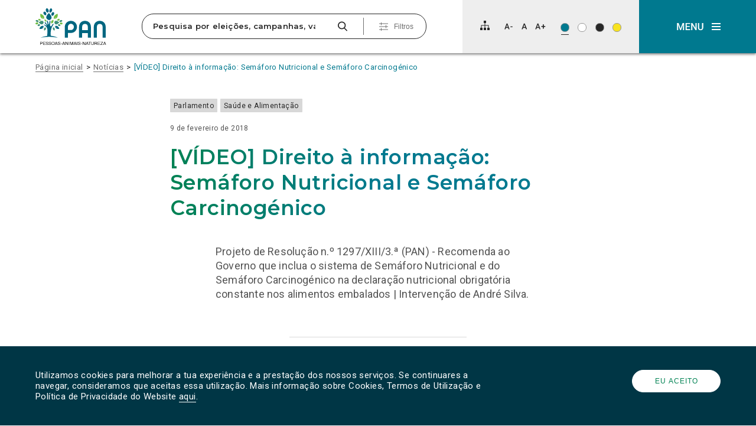

--- FILE ---
content_type: text/html; charset=utf-8
request_url: https://www.google.com/recaptcha/api2/anchor?ar=1&k=6Lc-jZIUAAAAAGLW1l-csKIQj6CNa_dtfo_5VwJL&co=aHR0cHM6Ly9wYW4uY29tLnB0OjQ0Mw..&hl=en&v=PoyoqOPhxBO7pBk68S4YbpHZ&size=invisible&anchor-ms=20000&execute-ms=30000&cb=a726zc7x4egr
body_size: 48683
content:
<!DOCTYPE HTML><html dir="ltr" lang="en"><head><meta http-equiv="Content-Type" content="text/html; charset=UTF-8">
<meta http-equiv="X-UA-Compatible" content="IE=edge">
<title>reCAPTCHA</title>
<style type="text/css">
/* cyrillic-ext */
@font-face {
  font-family: 'Roboto';
  font-style: normal;
  font-weight: 400;
  font-stretch: 100%;
  src: url(//fonts.gstatic.com/s/roboto/v48/KFO7CnqEu92Fr1ME7kSn66aGLdTylUAMa3GUBHMdazTgWw.woff2) format('woff2');
  unicode-range: U+0460-052F, U+1C80-1C8A, U+20B4, U+2DE0-2DFF, U+A640-A69F, U+FE2E-FE2F;
}
/* cyrillic */
@font-face {
  font-family: 'Roboto';
  font-style: normal;
  font-weight: 400;
  font-stretch: 100%;
  src: url(//fonts.gstatic.com/s/roboto/v48/KFO7CnqEu92Fr1ME7kSn66aGLdTylUAMa3iUBHMdazTgWw.woff2) format('woff2');
  unicode-range: U+0301, U+0400-045F, U+0490-0491, U+04B0-04B1, U+2116;
}
/* greek-ext */
@font-face {
  font-family: 'Roboto';
  font-style: normal;
  font-weight: 400;
  font-stretch: 100%;
  src: url(//fonts.gstatic.com/s/roboto/v48/KFO7CnqEu92Fr1ME7kSn66aGLdTylUAMa3CUBHMdazTgWw.woff2) format('woff2');
  unicode-range: U+1F00-1FFF;
}
/* greek */
@font-face {
  font-family: 'Roboto';
  font-style: normal;
  font-weight: 400;
  font-stretch: 100%;
  src: url(//fonts.gstatic.com/s/roboto/v48/KFO7CnqEu92Fr1ME7kSn66aGLdTylUAMa3-UBHMdazTgWw.woff2) format('woff2');
  unicode-range: U+0370-0377, U+037A-037F, U+0384-038A, U+038C, U+038E-03A1, U+03A3-03FF;
}
/* math */
@font-face {
  font-family: 'Roboto';
  font-style: normal;
  font-weight: 400;
  font-stretch: 100%;
  src: url(//fonts.gstatic.com/s/roboto/v48/KFO7CnqEu92Fr1ME7kSn66aGLdTylUAMawCUBHMdazTgWw.woff2) format('woff2');
  unicode-range: U+0302-0303, U+0305, U+0307-0308, U+0310, U+0312, U+0315, U+031A, U+0326-0327, U+032C, U+032F-0330, U+0332-0333, U+0338, U+033A, U+0346, U+034D, U+0391-03A1, U+03A3-03A9, U+03B1-03C9, U+03D1, U+03D5-03D6, U+03F0-03F1, U+03F4-03F5, U+2016-2017, U+2034-2038, U+203C, U+2040, U+2043, U+2047, U+2050, U+2057, U+205F, U+2070-2071, U+2074-208E, U+2090-209C, U+20D0-20DC, U+20E1, U+20E5-20EF, U+2100-2112, U+2114-2115, U+2117-2121, U+2123-214F, U+2190, U+2192, U+2194-21AE, U+21B0-21E5, U+21F1-21F2, U+21F4-2211, U+2213-2214, U+2216-22FF, U+2308-230B, U+2310, U+2319, U+231C-2321, U+2336-237A, U+237C, U+2395, U+239B-23B7, U+23D0, U+23DC-23E1, U+2474-2475, U+25AF, U+25B3, U+25B7, U+25BD, U+25C1, U+25CA, U+25CC, U+25FB, U+266D-266F, U+27C0-27FF, U+2900-2AFF, U+2B0E-2B11, U+2B30-2B4C, U+2BFE, U+3030, U+FF5B, U+FF5D, U+1D400-1D7FF, U+1EE00-1EEFF;
}
/* symbols */
@font-face {
  font-family: 'Roboto';
  font-style: normal;
  font-weight: 400;
  font-stretch: 100%;
  src: url(//fonts.gstatic.com/s/roboto/v48/KFO7CnqEu92Fr1ME7kSn66aGLdTylUAMaxKUBHMdazTgWw.woff2) format('woff2');
  unicode-range: U+0001-000C, U+000E-001F, U+007F-009F, U+20DD-20E0, U+20E2-20E4, U+2150-218F, U+2190, U+2192, U+2194-2199, U+21AF, U+21E6-21F0, U+21F3, U+2218-2219, U+2299, U+22C4-22C6, U+2300-243F, U+2440-244A, U+2460-24FF, U+25A0-27BF, U+2800-28FF, U+2921-2922, U+2981, U+29BF, U+29EB, U+2B00-2BFF, U+4DC0-4DFF, U+FFF9-FFFB, U+10140-1018E, U+10190-1019C, U+101A0, U+101D0-101FD, U+102E0-102FB, U+10E60-10E7E, U+1D2C0-1D2D3, U+1D2E0-1D37F, U+1F000-1F0FF, U+1F100-1F1AD, U+1F1E6-1F1FF, U+1F30D-1F30F, U+1F315, U+1F31C, U+1F31E, U+1F320-1F32C, U+1F336, U+1F378, U+1F37D, U+1F382, U+1F393-1F39F, U+1F3A7-1F3A8, U+1F3AC-1F3AF, U+1F3C2, U+1F3C4-1F3C6, U+1F3CA-1F3CE, U+1F3D4-1F3E0, U+1F3ED, U+1F3F1-1F3F3, U+1F3F5-1F3F7, U+1F408, U+1F415, U+1F41F, U+1F426, U+1F43F, U+1F441-1F442, U+1F444, U+1F446-1F449, U+1F44C-1F44E, U+1F453, U+1F46A, U+1F47D, U+1F4A3, U+1F4B0, U+1F4B3, U+1F4B9, U+1F4BB, U+1F4BF, U+1F4C8-1F4CB, U+1F4D6, U+1F4DA, U+1F4DF, U+1F4E3-1F4E6, U+1F4EA-1F4ED, U+1F4F7, U+1F4F9-1F4FB, U+1F4FD-1F4FE, U+1F503, U+1F507-1F50B, U+1F50D, U+1F512-1F513, U+1F53E-1F54A, U+1F54F-1F5FA, U+1F610, U+1F650-1F67F, U+1F687, U+1F68D, U+1F691, U+1F694, U+1F698, U+1F6AD, U+1F6B2, U+1F6B9-1F6BA, U+1F6BC, U+1F6C6-1F6CF, U+1F6D3-1F6D7, U+1F6E0-1F6EA, U+1F6F0-1F6F3, U+1F6F7-1F6FC, U+1F700-1F7FF, U+1F800-1F80B, U+1F810-1F847, U+1F850-1F859, U+1F860-1F887, U+1F890-1F8AD, U+1F8B0-1F8BB, U+1F8C0-1F8C1, U+1F900-1F90B, U+1F93B, U+1F946, U+1F984, U+1F996, U+1F9E9, U+1FA00-1FA6F, U+1FA70-1FA7C, U+1FA80-1FA89, U+1FA8F-1FAC6, U+1FACE-1FADC, U+1FADF-1FAE9, U+1FAF0-1FAF8, U+1FB00-1FBFF;
}
/* vietnamese */
@font-face {
  font-family: 'Roboto';
  font-style: normal;
  font-weight: 400;
  font-stretch: 100%;
  src: url(//fonts.gstatic.com/s/roboto/v48/KFO7CnqEu92Fr1ME7kSn66aGLdTylUAMa3OUBHMdazTgWw.woff2) format('woff2');
  unicode-range: U+0102-0103, U+0110-0111, U+0128-0129, U+0168-0169, U+01A0-01A1, U+01AF-01B0, U+0300-0301, U+0303-0304, U+0308-0309, U+0323, U+0329, U+1EA0-1EF9, U+20AB;
}
/* latin-ext */
@font-face {
  font-family: 'Roboto';
  font-style: normal;
  font-weight: 400;
  font-stretch: 100%;
  src: url(//fonts.gstatic.com/s/roboto/v48/KFO7CnqEu92Fr1ME7kSn66aGLdTylUAMa3KUBHMdazTgWw.woff2) format('woff2');
  unicode-range: U+0100-02BA, U+02BD-02C5, U+02C7-02CC, U+02CE-02D7, U+02DD-02FF, U+0304, U+0308, U+0329, U+1D00-1DBF, U+1E00-1E9F, U+1EF2-1EFF, U+2020, U+20A0-20AB, U+20AD-20C0, U+2113, U+2C60-2C7F, U+A720-A7FF;
}
/* latin */
@font-face {
  font-family: 'Roboto';
  font-style: normal;
  font-weight: 400;
  font-stretch: 100%;
  src: url(//fonts.gstatic.com/s/roboto/v48/KFO7CnqEu92Fr1ME7kSn66aGLdTylUAMa3yUBHMdazQ.woff2) format('woff2');
  unicode-range: U+0000-00FF, U+0131, U+0152-0153, U+02BB-02BC, U+02C6, U+02DA, U+02DC, U+0304, U+0308, U+0329, U+2000-206F, U+20AC, U+2122, U+2191, U+2193, U+2212, U+2215, U+FEFF, U+FFFD;
}
/* cyrillic-ext */
@font-face {
  font-family: 'Roboto';
  font-style: normal;
  font-weight: 500;
  font-stretch: 100%;
  src: url(//fonts.gstatic.com/s/roboto/v48/KFO7CnqEu92Fr1ME7kSn66aGLdTylUAMa3GUBHMdazTgWw.woff2) format('woff2');
  unicode-range: U+0460-052F, U+1C80-1C8A, U+20B4, U+2DE0-2DFF, U+A640-A69F, U+FE2E-FE2F;
}
/* cyrillic */
@font-face {
  font-family: 'Roboto';
  font-style: normal;
  font-weight: 500;
  font-stretch: 100%;
  src: url(//fonts.gstatic.com/s/roboto/v48/KFO7CnqEu92Fr1ME7kSn66aGLdTylUAMa3iUBHMdazTgWw.woff2) format('woff2');
  unicode-range: U+0301, U+0400-045F, U+0490-0491, U+04B0-04B1, U+2116;
}
/* greek-ext */
@font-face {
  font-family: 'Roboto';
  font-style: normal;
  font-weight: 500;
  font-stretch: 100%;
  src: url(//fonts.gstatic.com/s/roboto/v48/KFO7CnqEu92Fr1ME7kSn66aGLdTylUAMa3CUBHMdazTgWw.woff2) format('woff2');
  unicode-range: U+1F00-1FFF;
}
/* greek */
@font-face {
  font-family: 'Roboto';
  font-style: normal;
  font-weight: 500;
  font-stretch: 100%;
  src: url(//fonts.gstatic.com/s/roboto/v48/KFO7CnqEu92Fr1ME7kSn66aGLdTylUAMa3-UBHMdazTgWw.woff2) format('woff2');
  unicode-range: U+0370-0377, U+037A-037F, U+0384-038A, U+038C, U+038E-03A1, U+03A3-03FF;
}
/* math */
@font-face {
  font-family: 'Roboto';
  font-style: normal;
  font-weight: 500;
  font-stretch: 100%;
  src: url(//fonts.gstatic.com/s/roboto/v48/KFO7CnqEu92Fr1ME7kSn66aGLdTylUAMawCUBHMdazTgWw.woff2) format('woff2');
  unicode-range: U+0302-0303, U+0305, U+0307-0308, U+0310, U+0312, U+0315, U+031A, U+0326-0327, U+032C, U+032F-0330, U+0332-0333, U+0338, U+033A, U+0346, U+034D, U+0391-03A1, U+03A3-03A9, U+03B1-03C9, U+03D1, U+03D5-03D6, U+03F0-03F1, U+03F4-03F5, U+2016-2017, U+2034-2038, U+203C, U+2040, U+2043, U+2047, U+2050, U+2057, U+205F, U+2070-2071, U+2074-208E, U+2090-209C, U+20D0-20DC, U+20E1, U+20E5-20EF, U+2100-2112, U+2114-2115, U+2117-2121, U+2123-214F, U+2190, U+2192, U+2194-21AE, U+21B0-21E5, U+21F1-21F2, U+21F4-2211, U+2213-2214, U+2216-22FF, U+2308-230B, U+2310, U+2319, U+231C-2321, U+2336-237A, U+237C, U+2395, U+239B-23B7, U+23D0, U+23DC-23E1, U+2474-2475, U+25AF, U+25B3, U+25B7, U+25BD, U+25C1, U+25CA, U+25CC, U+25FB, U+266D-266F, U+27C0-27FF, U+2900-2AFF, U+2B0E-2B11, U+2B30-2B4C, U+2BFE, U+3030, U+FF5B, U+FF5D, U+1D400-1D7FF, U+1EE00-1EEFF;
}
/* symbols */
@font-face {
  font-family: 'Roboto';
  font-style: normal;
  font-weight: 500;
  font-stretch: 100%;
  src: url(//fonts.gstatic.com/s/roboto/v48/KFO7CnqEu92Fr1ME7kSn66aGLdTylUAMaxKUBHMdazTgWw.woff2) format('woff2');
  unicode-range: U+0001-000C, U+000E-001F, U+007F-009F, U+20DD-20E0, U+20E2-20E4, U+2150-218F, U+2190, U+2192, U+2194-2199, U+21AF, U+21E6-21F0, U+21F3, U+2218-2219, U+2299, U+22C4-22C6, U+2300-243F, U+2440-244A, U+2460-24FF, U+25A0-27BF, U+2800-28FF, U+2921-2922, U+2981, U+29BF, U+29EB, U+2B00-2BFF, U+4DC0-4DFF, U+FFF9-FFFB, U+10140-1018E, U+10190-1019C, U+101A0, U+101D0-101FD, U+102E0-102FB, U+10E60-10E7E, U+1D2C0-1D2D3, U+1D2E0-1D37F, U+1F000-1F0FF, U+1F100-1F1AD, U+1F1E6-1F1FF, U+1F30D-1F30F, U+1F315, U+1F31C, U+1F31E, U+1F320-1F32C, U+1F336, U+1F378, U+1F37D, U+1F382, U+1F393-1F39F, U+1F3A7-1F3A8, U+1F3AC-1F3AF, U+1F3C2, U+1F3C4-1F3C6, U+1F3CA-1F3CE, U+1F3D4-1F3E0, U+1F3ED, U+1F3F1-1F3F3, U+1F3F5-1F3F7, U+1F408, U+1F415, U+1F41F, U+1F426, U+1F43F, U+1F441-1F442, U+1F444, U+1F446-1F449, U+1F44C-1F44E, U+1F453, U+1F46A, U+1F47D, U+1F4A3, U+1F4B0, U+1F4B3, U+1F4B9, U+1F4BB, U+1F4BF, U+1F4C8-1F4CB, U+1F4D6, U+1F4DA, U+1F4DF, U+1F4E3-1F4E6, U+1F4EA-1F4ED, U+1F4F7, U+1F4F9-1F4FB, U+1F4FD-1F4FE, U+1F503, U+1F507-1F50B, U+1F50D, U+1F512-1F513, U+1F53E-1F54A, U+1F54F-1F5FA, U+1F610, U+1F650-1F67F, U+1F687, U+1F68D, U+1F691, U+1F694, U+1F698, U+1F6AD, U+1F6B2, U+1F6B9-1F6BA, U+1F6BC, U+1F6C6-1F6CF, U+1F6D3-1F6D7, U+1F6E0-1F6EA, U+1F6F0-1F6F3, U+1F6F7-1F6FC, U+1F700-1F7FF, U+1F800-1F80B, U+1F810-1F847, U+1F850-1F859, U+1F860-1F887, U+1F890-1F8AD, U+1F8B0-1F8BB, U+1F8C0-1F8C1, U+1F900-1F90B, U+1F93B, U+1F946, U+1F984, U+1F996, U+1F9E9, U+1FA00-1FA6F, U+1FA70-1FA7C, U+1FA80-1FA89, U+1FA8F-1FAC6, U+1FACE-1FADC, U+1FADF-1FAE9, U+1FAF0-1FAF8, U+1FB00-1FBFF;
}
/* vietnamese */
@font-face {
  font-family: 'Roboto';
  font-style: normal;
  font-weight: 500;
  font-stretch: 100%;
  src: url(//fonts.gstatic.com/s/roboto/v48/KFO7CnqEu92Fr1ME7kSn66aGLdTylUAMa3OUBHMdazTgWw.woff2) format('woff2');
  unicode-range: U+0102-0103, U+0110-0111, U+0128-0129, U+0168-0169, U+01A0-01A1, U+01AF-01B0, U+0300-0301, U+0303-0304, U+0308-0309, U+0323, U+0329, U+1EA0-1EF9, U+20AB;
}
/* latin-ext */
@font-face {
  font-family: 'Roboto';
  font-style: normal;
  font-weight: 500;
  font-stretch: 100%;
  src: url(//fonts.gstatic.com/s/roboto/v48/KFO7CnqEu92Fr1ME7kSn66aGLdTylUAMa3KUBHMdazTgWw.woff2) format('woff2');
  unicode-range: U+0100-02BA, U+02BD-02C5, U+02C7-02CC, U+02CE-02D7, U+02DD-02FF, U+0304, U+0308, U+0329, U+1D00-1DBF, U+1E00-1E9F, U+1EF2-1EFF, U+2020, U+20A0-20AB, U+20AD-20C0, U+2113, U+2C60-2C7F, U+A720-A7FF;
}
/* latin */
@font-face {
  font-family: 'Roboto';
  font-style: normal;
  font-weight: 500;
  font-stretch: 100%;
  src: url(//fonts.gstatic.com/s/roboto/v48/KFO7CnqEu92Fr1ME7kSn66aGLdTylUAMa3yUBHMdazQ.woff2) format('woff2');
  unicode-range: U+0000-00FF, U+0131, U+0152-0153, U+02BB-02BC, U+02C6, U+02DA, U+02DC, U+0304, U+0308, U+0329, U+2000-206F, U+20AC, U+2122, U+2191, U+2193, U+2212, U+2215, U+FEFF, U+FFFD;
}
/* cyrillic-ext */
@font-face {
  font-family: 'Roboto';
  font-style: normal;
  font-weight: 900;
  font-stretch: 100%;
  src: url(//fonts.gstatic.com/s/roboto/v48/KFO7CnqEu92Fr1ME7kSn66aGLdTylUAMa3GUBHMdazTgWw.woff2) format('woff2');
  unicode-range: U+0460-052F, U+1C80-1C8A, U+20B4, U+2DE0-2DFF, U+A640-A69F, U+FE2E-FE2F;
}
/* cyrillic */
@font-face {
  font-family: 'Roboto';
  font-style: normal;
  font-weight: 900;
  font-stretch: 100%;
  src: url(//fonts.gstatic.com/s/roboto/v48/KFO7CnqEu92Fr1ME7kSn66aGLdTylUAMa3iUBHMdazTgWw.woff2) format('woff2');
  unicode-range: U+0301, U+0400-045F, U+0490-0491, U+04B0-04B1, U+2116;
}
/* greek-ext */
@font-face {
  font-family: 'Roboto';
  font-style: normal;
  font-weight: 900;
  font-stretch: 100%;
  src: url(//fonts.gstatic.com/s/roboto/v48/KFO7CnqEu92Fr1ME7kSn66aGLdTylUAMa3CUBHMdazTgWw.woff2) format('woff2');
  unicode-range: U+1F00-1FFF;
}
/* greek */
@font-face {
  font-family: 'Roboto';
  font-style: normal;
  font-weight: 900;
  font-stretch: 100%;
  src: url(//fonts.gstatic.com/s/roboto/v48/KFO7CnqEu92Fr1ME7kSn66aGLdTylUAMa3-UBHMdazTgWw.woff2) format('woff2');
  unicode-range: U+0370-0377, U+037A-037F, U+0384-038A, U+038C, U+038E-03A1, U+03A3-03FF;
}
/* math */
@font-face {
  font-family: 'Roboto';
  font-style: normal;
  font-weight: 900;
  font-stretch: 100%;
  src: url(//fonts.gstatic.com/s/roboto/v48/KFO7CnqEu92Fr1ME7kSn66aGLdTylUAMawCUBHMdazTgWw.woff2) format('woff2');
  unicode-range: U+0302-0303, U+0305, U+0307-0308, U+0310, U+0312, U+0315, U+031A, U+0326-0327, U+032C, U+032F-0330, U+0332-0333, U+0338, U+033A, U+0346, U+034D, U+0391-03A1, U+03A3-03A9, U+03B1-03C9, U+03D1, U+03D5-03D6, U+03F0-03F1, U+03F4-03F5, U+2016-2017, U+2034-2038, U+203C, U+2040, U+2043, U+2047, U+2050, U+2057, U+205F, U+2070-2071, U+2074-208E, U+2090-209C, U+20D0-20DC, U+20E1, U+20E5-20EF, U+2100-2112, U+2114-2115, U+2117-2121, U+2123-214F, U+2190, U+2192, U+2194-21AE, U+21B0-21E5, U+21F1-21F2, U+21F4-2211, U+2213-2214, U+2216-22FF, U+2308-230B, U+2310, U+2319, U+231C-2321, U+2336-237A, U+237C, U+2395, U+239B-23B7, U+23D0, U+23DC-23E1, U+2474-2475, U+25AF, U+25B3, U+25B7, U+25BD, U+25C1, U+25CA, U+25CC, U+25FB, U+266D-266F, U+27C0-27FF, U+2900-2AFF, U+2B0E-2B11, U+2B30-2B4C, U+2BFE, U+3030, U+FF5B, U+FF5D, U+1D400-1D7FF, U+1EE00-1EEFF;
}
/* symbols */
@font-face {
  font-family: 'Roboto';
  font-style: normal;
  font-weight: 900;
  font-stretch: 100%;
  src: url(//fonts.gstatic.com/s/roboto/v48/KFO7CnqEu92Fr1ME7kSn66aGLdTylUAMaxKUBHMdazTgWw.woff2) format('woff2');
  unicode-range: U+0001-000C, U+000E-001F, U+007F-009F, U+20DD-20E0, U+20E2-20E4, U+2150-218F, U+2190, U+2192, U+2194-2199, U+21AF, U+21E6-21F0, U+21F3, U+2218-2219, U+2299, U+22C4-22C6, U+2300-243F, U+2440-244A, U+2460-24FF, U+25A0-27BF, U+2800-28FF, U+2921-2922, U+2981, U+29BF, U+29EB, U+2B00-2BFF, U+4DC0-4DFF, U+FFF9-FFFB, U+10140-1018E, U+10190-1019C, U+101A0, U+101D0-101FD, U+102E0-102FB, U+10E60-10E7E, U+1D2C0-1D2D3, U+1D2E0-1D37F, U+1F000-1F0FF, U+1F100-1F1AD, U+1F1E6-1F1FF, U+1F30D-1F30F, U+1F315, U+1F31C, U+1F31E, U+1F320-1F32C, U+1F336, U+1F378, U+1F37D, U+1F382, U+1F393-1F39F, U+1F3A7-1F3A8, U+1F3AC-1F3AF, U+1F3C2, U+1F3C4-1F3C6, U+1F3CA-1F3CE, U+1F3D4-1F3E0, U+1F3ED, U+1F3F1-1F3F3, U+1F3F5-1F3F7, U+1F408, U+1F415, U+1F41F, U+1F426, U+1F43F, U+1F441-1F442, U+1F444, U+1F446-1F449, U+1F44C-1F44E, U+1F453, U+1F46A, U+1F47D, U+1F4A3, U+1F4B0, U+1F4B3, U+1F4B9, U+1F4BB, U+1F4BF, U+1F4C8-1F4CB, U+1F4D6, U+1F4DA, U+1F4DF, U+1F4E3-1F4E6, U+1F4EA-1F4ED, U+1F4F7, U+1F4F9-1F4FB, U+1F4FD-1F4FE, U+1F503, U+1F507-1F50B, U+1F50D, U+1F512-1F513, U+1F53E-1F54A, U+1F54F-1F5FA, U+1F610, U+1F650-1F67F, U+1F687, U+1F68D, U+1F691, U+1F694, U+1F698, U+1F6AD, U+1F6B2, U+1F6B9-1F6BA, U+1F6BC, U+1F6C6-1F6CF, U+1F6D3-1F6D7, U+1F6E0-1F6EA, U+1F6F0-1F6F3, U+1F6F7-1F6FC, U+1F700-1F7FF, U+1F800-1F80B, U+1F810-1F847, U+1F850-1F859, U+1F860-1F887, U+1F890-1F8AD, U+1F8B0-1F8BB, U+1F8C0-1F8C1, U+1F900-1F90B, U+1F93B, U+1F946, U+1F984, U+1F996, U+1F9E9, U+1FA00-1FA6F, U+1FA70-1FA7C, U+1FA80-1FA89, U+1FA8F-1FAC6, U+1FACE-1FADC, U+1FADF-1FAE9, U+1FAF0-1FAF8, U+1FB00-1FBFF;
}
/* vietnamese */
@font-face {
  font-family: 'Roboto';
  font-style: normal;
  font-weight: 900;
  font-stretch: 100%;
  src: url(//fonts.gstatic.com/s/roboto/v48/KFO7CnqEu92Fr1ME7kSn66aGLdTylUAMa3OUBHMdazTgWw.woff2) format('woff2');
  unicode-range: U+0102-0103, U+0110-0111, U+0128-0129, U+0168-0169, U+01A0-01A1, U+01AF-01B0, U+0300-0301, U+0303-0304, U+0308-0309, U+0323, U+0329, U+1EA0-1EF9, U+20AB;
}
/* latin-ext */
@font-face {
  font-family: 'Roboto';
  font-style: normal;
  font-weight: 900;
  font-stretch: 100%;
  src: url(//fonts.gstatic.com/s/roboto/v48/KFO7CnqEu92Fr1ME7kSn66aGLdTylUAMa3KUBHMdazTgWw.woff2) format('woff2');
  unicode-range: U+0100-02BA, U+02BD-02C5, U+02C7-02CC, U+02CE-02D7, U+02DD-02FF, U+0304, U+0308, U+0329, U+1D00-1DBF, U+1E00-1E9F, U+1EF2-1EFF, U+2020, U+20A0-20AB, U+20AD-20C0, U+2113, U+2C60-2C7F, U+A720-A7FF;
}
/* latin */
@font-face {
  font-family: 'Roboto';
  font-style: normal;
  font-weight: 900;
  font-stretch: 100%;
  src: url(//fonts.gstatic.com/s/roboto/v48/KFO7CnqEu92Fr1ME7kSn66aGLdTylUAMa3yUBHMdazQ.woff2) format('woff2');
  unicode-range: U+0000-00FF, U+0131, U+0152-0153, U+02BB-02BC, U+02C6, U+02DA, U+02DC, U+0304, U+0308, U+0329, U+2000-206F, U+20AC, U+2122, U+2191, U+2193, U+2212, U+2215, U+FEFF, U+FFFD;
}

</style>
<link rel="stylesheet" type="text/css" href="https://www.gstatic.com/recaptcha/releases/PoyoqOPhxBO7pBk68S4YbpHZ/styles__ltr.css">
<script nonce="casTwSms_6NlH7CgUtZbbw" type="text/javascript">window['__recaptcha_api'] = 'https://www.google.com/recaptcha/api2/';</script>
<script type="text/javascript" src="https://www.gstatic.com/recaptcha/releases/PoyoqOPhxBO7pBk68S4YbpHZ/recaptcha__en.js" nonce="casTwSms_6NlH7CgUtZbbw">
      
    </script></head>
<body><div id="rc-anchor-alert" class="rc-anchor-alert"></div>
<input type="hidden" id="recaptcha-token" value="[base64]">
<script type="text/javascript" nonce="casTwSms_6NlH7CgUtZbbw">
      recaptcha.anchor.Main.init("[\x22ainput\x22,[\x22bgdata\x22,\x22\x22,\[base64]/[base64]/[base64]/[base64]/[base64]/UltsKytdPUU6KEU8MjA0OD9SW2wrK109RT4+NnwxOTI6KChFJjY0NTEyKT09NTUyOTYmJk0rMTxjLmxlbmd0aCYmKGMuY2hhckNvZGVBdChNKzEpJjY0NTEyKT09NTYzMjA/[base64]/[base64]/[base64]/[base64]/[base64]/[base64]/[base64]\x22,\[base64]\x22,\x22MF3CsW7ChMORwpPCtlIzTzZww77DlHDCohZXPXdSw4TDviZbSTBdBsKdYsOvFhvDnsKOVsO7w6ECdnRswrzCj8OFL8K2BDoHPsOPw7LCnTbCrUo1wrDDscOIwonCnMO1w5jCvMKdwok+w5HCqMKbPcKswq/CrRdwwpY1TXrChMKUw63Dm8KJOMOebVjDq8OkXyHDglrDqsKWw5orAcKtw6/[base64]/DENUwo7DoSQ2FsK3w4LClkIOO1vCsCxIwr1+NcKfGjzDu8OcE8KxUStkYT0iIsOkKy3CjcO4w4wxD3AJwp7CukB+wqjDtMOZcSsKYTp6w5NiwqTCh8Odw4fCszbDq8OMA8OMwovCmxLDg27Dog55cMO7bAbDmcK+ZcO/wpZbwrbCvyfCm8KZwrd4w7RpworCn2xKS8KiElQkwqpew5EewrnCuDIqc8KTw5p3wq3Dl8OHw5vCiSMuD2vDicK0wqs8w6HCugV5VsONOMKdw5V6w4oYby/[base64]/[base64]/CoMK+TynDisKMJQEaHMK4aMOvwr3DtRXDgMKuw6nDnMOgwovDo0FBNBkTwrUldBHDg8KCw4YLw7M6w5wjwp/Ds8KrGiE9w65Vw5zCtWjDvcOdLsOnKcO6wr7Di8KnV0A1woUrWn4aKMKXw5XCgSLDicKawpcaScKlNQ0nw5jDn17Duj/Cil7Ck8OxwpRvS8OqwpnCtMKuQ8KDwqdZw6bCjn7DpsOoesKcwoskwr9ES0kjwpzCl8OWcl5fwrZHw4vCuXR6w446GAUaw64uw7zCl8KFEmoIaDHDn8OGwrtCcsKJw5PDlsOcIsKRQsOSBMKSNBzClsK1wo/[base64]/DjsKEw4oHwr4Ew6jDpRNQwpLDmHhWw4fCm8OqOMOOwod2bsKIwoFow4gvw7XDu8OUw7JGfcOIw6TCmMKHw7JSw6LDu8K6w6DDp13CugUhLRHDvkBtdRRHEcOcScO/[base64]/DvcOjOSzCksKHwpLCusOuLjbCs1vDuSx9wrE/[base64]/DrCZiN1vCpnQRwrTCozRtVcO1FsKqTHDDiV3CqzsMRsObEsOnwo/[base64]/[base64]/[base64]/[base64]/CtTLDnMOLX8ObC8Oxw4ozw7LCqV7Ck8ORwrXDhMOqSWlxwr0VwrnDq8O8w5UiA2QNR8KOfiLCuMOWRA/DnsKJSMKGV2nDhy02H8Klw4rCoHPCoMO2R3Y8woIMwo0CwppdBX0/wrB1w4jDrFBfCsOtfcKIwqNrc0kfK1LChzsJwrbDvW7DvsKDNF7DpMOXcMO6w7TDsMK8M8KJTcKQETvCv8K2ECNKw44lccKJJ8OpwqXDliINb1LDkxkYw49uwrEiQQkrNcK1VcKnw5Uqw4wtwoZaSsKEwoxywoAxRMK4VsKFw495wo/DpsOII1dqFy7DgcOzworDhMKyw6rDpcKRwqN5KnTDvcOGR8OMw6nChDxIcsKQw7hAOznDrMO9wqHDthLDvsKpEDjDkwnCmUtoXcKXXALDqcORwqsHwr/DvV06FzMRFcO3wpUDVsK2w5NDfXXCgcKHfmPDoMOCw4J3w5TDhMKqw7FyXiY3wrbCijRFw7h7WSYgw4nDu8KPw4rDlsKswqITwo/CmykEwr/Cn8KPJ8OOw5V/Z8OpKzPCh0bCkcKcw6DChnhjacObw4YSDl43fn/CssOkSSnDtcK+wp9Yw68ka2vDoDwAwpnDkcK5w7XCl8KJw7ZGVlk4KgcLSAHCpMOcAEJGw77CtS/CrV0ywqkqwp8lw5TDuMKrwq90w4bDhsKkw7PCvQzCmGDDmWlCw7NCAGPCocOWwpLCrMKGw7XDm8O+csK6K8Odw4XCtxjClMKTwq5FwqTChiZcw5zDvcK6HjsCw73CqyzDrSHCqMOzwrjCkXsWwqRjw6HCqsO/[base64]/DtsOew4bCpRd0QcOXwozCi8OHVzDDpMOMw6ZXU8O5w5oKMcKuwo00I8OuVBPCosOuI8OGcWbCu2Riwr0gcGXCl8KiwqDDksKywr7Dt8OyJGYpwpnClcKVwqMqRljDp8OuJG/DiMObV2TDnMOAw5YkfcOGK8Kkwqgib13Do8Kfw4/CoQHCucKSwonCpF3DksK6woU2F3dsAVwKwoLDqMOlS23DpgExf8OAw5RIw5k+w7cCB0TCv8O1NULDtsKtCMOyw47DlR17w4fCjGFnwrZDwrrDrSTDpMOEwqhwN8KIw5zDuMKMw5TDq8K0w4BMYADDgBwLKcOawrbDpMKEw4PDksOZwqvCr8OCcMOdTk/Dr8OKwqIRVl42AsOeNkDCmMKHwq7ChsONa8KFwpnDpUPDo8KCwqXDv2NYw4zDm8O5HsOVa8OTZEQoJcO3bT8tJyfCvFhow65HKTp+EsO0w7jDgHLDh2vDl8OkI8OSTcOEwoLCkMOpwpzCpS8yw5JVw5YrUVsJwpXDo8K/PVJuX8O5wqUEWcKXwpHDsjXDmMKABMORbMKXeMKuf8OHw7JIwoxTw6A3w44swqoPfzrCnhDChVoYw4sJw4pbOR/Ct8O2w4HCsMOcSGHDhS/Dp8KDwprCjBFaw7LDgsKaNcKqRsOBwrrDsG1OwrnCiwrDs8OuwpnCncK/L8KBPRp3w53Cm2dPwrAWwql4JmxAdFzDq8OlwoxtSDdzw4PCqRPCkBTDnxgQHGBoFy4jwqBkwpTCtMO/[base64]/[base64]/Dq37CgcK1w5rDiUhkw6tCw7Myw5nCqcKeQ8Kew5cLIsOcSsKCUwnDnsKkwqoOw4rChDPCgGovVgvCiEULwpzDlTY6cyHCri7CpsOFcMK/[base64]/[base64]/Cqz4QdmPChmrDgBTCrMOKwoZIwpcEwpw9McK3wrZAw7ZlCFDCqcOVwqDCqcOOwofDk8OJwonCn2/[base64]/ZMKLVUDDnsKawrYuUzLDlj/[base64]/CtsO/w4grwqPDpMK9w4HDiS1nwq4AFQPCvT0/wonDlQfDhV1Nwp/[base64]/f8KEwoHCqjt+wqbDnsKMBMK3wqksR8OVaMOPPMO1bMOiw4bDnXjDk8KJLcK3VxnCtCrCiGw6w5paw6bDsinClX7CmsK5aMOedj7DjsO/OcK0UsKMNALCvcOuwrjDpQRSDcOgTcO4w4HDnA3DlsO/wpPChcKkRsK+wpXCncOtw7TDqjcIA8KYesOoHzYLQcOiHCvDkz7DuMKPRMKWAMKRwrvCkcKGMijDicKdwrDDiWJMw6PCnmYJYsOmHj5PwpvDnQvDn8KIwqbCvMO8w6h7MMOFwqXDvsKxO8K8w7wzwoXDq8K8wrjCscKRGjA9wrROc2/[base64]/CkcKbNsKGwr1hwox3QcOhXWgpwpfCuC7DgMKEwpgFUh8jcGDDp2DCqAo5wovDrSXDj8OyeVHCocKqcT7DksKbJUUUw6vDsMO/w7DCvMOYOwg2e8K5w512Enxhw70BKcKbU8KQw6R0PsKLAwIBfMOSNMKyw73ClcOGw58EOcKRKj3Dn8OgAzbChsK7w6HCjnnCuMOyAWtBUMOAw6PDtXkyw7vCtMKEeMODw4dSOsKEZ07CpcKkwpXCpQfCqEc5wrEvPEoPwpXCuxdZw6hJw6DCnsKwwrTDgsOSCxUgw5Q/[base64]/[base64]/[base64]/Coj4DPCRXw4pgccOdAMKKwqrDv8KZwqhyw4/DhVPDg8OKw4hGLcKtw7Vvw6NBZVpxwqEZd8KcIRnDkcONKcOXOMKYE8OaNcOseU3ChsOuGsOFw6IkPBIjworCmF3CpxXDsMOXPTvDsDw0wptWa8Oqw5Rxwq5de8K2bMO9Cy1EPFYkwp8Hw4TDtTbDuHEhw6HCoMOnZSoodsOSw6fClwB7wpcSfMOfw7/Co8K/[base64]/CsnzCtARLw6XDuMOOakZmc20LwoAbw4rCohcMw5pnaMKSw5Q5w59Pw7DChxUIw4RhwqzDomdTGcKFBcKEHWrDqX5bc8OLwrtRwqbCqA9IwqYNwrAZSMKXw7AXwo/DucOVw74wWXbDpk/DssO5NG/CqsOxQWDCu8Kyw6chQTJ+Hw5Rw50qScKyBk8FGGQHGsOTO8Kdw4weaQfDoWQBw5d5wpJHwrbCum/Co8Oiflo6HMKMFUBwHkbDoGZyK8KIwrR0Y8K8XnTCpDUhADXDiMOdw6LDnMKUw4zDtVfDjMKMKFvCg8Odw5LDscKOwo55SwQRw65AeMKUw41tw7YSOsKbKzvCv8K8w5DDm8O/wrbDkAFCw4V/D8O0w4zCvDLDq8O/[base64]/DoDNVIcOBGWzDqcOOGE/DmQQyLMK/wrjCksKJc8KyZ04kw4QOB8KKw6TDhsKMw57CoMO1eBk+wrTCshBwEcKVwpTCmQYRNy/DgsOPwpMVw4nCmX9qBMK8wrfCqSLDoUpNwoLDhcOmw6bCp8K7w71iIMOxJ25OSMOkRU1rAhx8w6nDoCV5wrdswqhNw4LDpzlHwpfCjmsqw55fwq54QmbDnMOywpAxw5MNYg9gwrN/wq7DksOgMhh1VWrDh0PDlMKWwqDDtXoEwpsbwoTDqmzDlcONwo/CiV5Cw69Sw7kafMKewqPDkSDDkH5pf2V6w6LCqADDuHbCu1JZw7LDiyDDqxg5wrM+wrTDp1rCscO1fcKdwo/CjsOPw6AkSSdRw4g0L8KJwrLDvTPCscK2wrQlwqXCq8Kcw7bCjTZswrTDjh1nPMOuNgVew6PDiMOiwrbDuDdTZ8OlJMOTwpxabcKeNk4cw5Z+XcOJw7Jpw7Anw6/CkHw3w5LDj8KGw53CjsKyEUAtEcOZKhTDrEPCigNdwrrCkMK4wrDDlT7Dk8OlKAPDgsOcwqLCt8O0XVHChETDh1QVwr7DkcK1C8KhZsKvw5F0wq/DhMOLwoEGw6zCkMKdw5zCsWfDuWtQesKswqYMDmDCrsKLw6LCr8ORwobDn3/[base64]/DjW3CsMOtCUdawoPCgGEbKsKSScOOwqbCqsONw7fDlGLCucKSTzxhw4zDomjDuUbDuC7CqMKpw50aw5fDh8Ohw75/[base64]/CuTwowq14TDLCpcOrw6YfXnjDszrDkMK/MWTDg8KUEQRWKMKuPDxOwrLCisOgak0ww7RJXhw4w68dPyzDucOUwp8DNcODw5PCucObCDjCgcOjw63CsUzDmcORw6YWw7Q4GGnCvsKVI8OjXS/DscKoEHvCjcO6wptoCRM4w7I+I3lzMsOKwr1xwqLCncOFw7skbTPDnHgAwo4Lw7EYw5UXwr4Ew4TCpsOqw7AtfMKAN3jDgsK7wo52wp/DjFDDhMO/w7UCGHdqw6/DvcKtw5FlJCx2w5XCin7CosOdJMKAw77DqRkIwqxow7YMwq3CjsKXw5NnRHbDognDqD7Cu8KPbcKcwoUYw6DDq8OKLwLCrGHCs0zCmUXCmsOOBsOlJcKFVAzDpMKZw73Cr8OvfMKSw6jDpcOlWcKwHMKdJcKRw5xVGMKdBMOaw5fDisKCwoMxwrRmwpAOw4Q/w5PDisKew43CvcKUWH0TNBhKZU16wqdYw4/[base64]/DqcK3w4VuwoDCglrDlGTDmcOaw6XCkhXCv8OhYsK8w6MkwqPChFMkERYdK8OlaSpeTcOcAsK9OiDCow3DqcKXFigWwoY8w7t6wrjDpcOSRCQSRcKXw7LCnDXDvxTCqsKNwoHDhW9UWBh2wrx6w5bCsG7Dn1zCjRZOwqDCi23DsUrCpRjDosO/w6N8w7x6L3XCn8Kvw5MAwrU5OsK1wrnDlMOvwrfCtAoHwrLCvMKbDcOTwp/DqsOcw49hw57Dg8Kzw7kEwqjCtMO6w7sow4TCs04qwpPCk8Krw6I/w7Qzw5k+cMOnRxjDv2DDjcKWw5sAwoXDhcKqTkfChMOhwqzCmlY7LMKIw60uwpPCksKOKsKUPw7DhiTDphDDuVkJI8OWUybCkMKLwp9Owo1FTMOCwpjDuC/CrcK4NBnCtnk+DsKAc8KFCDzCgB3CqUfDiERoXcKXwrzDjh1/[base64]/DgcO7wrw3IQcrwrEDKcKXw7rCpmbDhXjDjR7CsMOow7pbwpPDgsKXw6jCqxhpOMKSwpvDgMKWw48cFEjCs8KywqcaBcKRw7zChsOmwrvCtMKDw5jDuD/Cn8Kjwrdhw5RBw50nDcOIY8K+wpxaI8Kzw4zClsOhw48zSAEXUR3DqWnCu03CiGvCiFcUYcKhQsOpJ8K5TSx5w5U/[base64]/CiS8HAMOIwp/[base64]/DoFpEw5wPw4bDjMKGw4HDlcODD8O1wrQQRMKOQMKew6zCnmQzGwXCvD7DvH3DicKjw7nDhMOhwptfw68MZzTDtRbCtHfCtAvDvcOrwoF3VsKYwqN8QcKlAMOuCMO5w6PCv8KDw4JQwq96w4PDhDlvw7MgwpDCky5/e8OPOsOcw7jDo8OPWQVmwq7DhwNVWBNeNn7DmsKdbcKOTgQxXMOPfMKPwr3Di8OGwpXDg8KxezXCoMOKRcO3w4vDkMO5J2/Dnm4Xw7zDpsKiRizCosOKwoXDu33CgcOQV8O8T8O7MMKSw5HCh8OvFcOKwpZdwoleOcOAw4NHwrk6SnpIwohdw6XDlcOIwrdbwp/CqcOPw7h9w4LDrCbDisOzwovCt34mQ8KKwrzDoUZGwoZfdMOxwr0mA8KpSQVvw61IYMOHOC4rw4IXw45NwqVxfRxsSzrDgsO3XQ7CqUM0w7vDqcK5w6vCsWLDvn/Dg8KTw4Ykw5/DrFt1JMODw5I4w77CuyTDkRTDpMOHw4bCpxfCvsOJwpzDpW/Dp8OBwpvDjMKVw7nDl043UsO6w7IHwr/CkMO0QS/CisOwVHLDkjfDnFoKwozDqgLDnEjDqMKePGjCpMK5w51EVsKSMwwRMyTCrVcRwph2VynDj2bDuMK0w44pwptZw7RmHMO+wrNpKMO5wpUgbjMvw4LDiMKjCsKRaB8TwohqA8K/wrJ9FzpJw7XDpsOiw7IfTjbChMO6FcO5wrrCh8Kow5TClmLCs8KeO3nDrGnCgDPCnjVwdcK3wovChm3Dol8qHD/Dkglqw4HDpcOLfFA1w4B/[base64]/[base64]/CuMKEeMOIH30XOMOUw7BHeMOqdgTCn8OqPcKBw4Vxwr0yDFzDsMOHEsK3TFvCicKqw5Q3wpInw4zCisOEw6x5Shw9QsKnw6IoNMOvwoYuwoVNwpJ7IsKlbiHCj8ObOMOHWsO6ZQ/CpsONw4TCscOmWkpuw4/DtSwHAFzCnX3DvncYw6DDl3TChSIVLEzCvkk5w4PDgMORwoDDmwozwonDrcOAwo/DqSsJMMOwwr11wqIxE8OjMlvCsMOLGcOgOFzCv8ORwpADwoEYBsKiwqzClz4/w4XDtsOTdCrCtUcQw4lIw5vDvcOYw5s+w57Ctkcsw6thw4RXTi/CjcOvLcOOPcO6asKeIMK+PEAjYSpAEEbDoMOdwo3CgFt2w6d7w5XDucODecKwwojCtHUcwr5+YifDhzjDnwE7w648Ij7DqTULwrNIwqRvBMKAOF9Ww7IIfcO3MnQ0w7VpwrfCn00Sw7h/w7xow6XCnTJPKy1qIsO3TcKPMsK3dmsQf8O8wq3CrsOlw64xF8KmHMKLw4LDvsOIDcOAw5nDs25kRcK6C20QdsKowpFTP1nCocKZwoJBFl1cwq9KMcOMwoleOMORwqbDtH0BZ18Jw5cFwoo0NWo2VMO8SMKZJj3DhMOXwonDs0hTM8ObVkVKwoTDhcK/[base64]/DrHHCnW5MfsKeTsOhwqpjw7rDrRDDoMO7esOMw4QeSQk/w6wbwrArSsKAw4AvHC8Uw6HDj1ARFsOxT2XDmipTwqNnRDXDpsKKWsOPw7jCnE0ew5/CsMKeWRHDhV56w78dAMK8fcOdQhcyF8Ksw6/[base64]/wogKw7bDlsOAWTJywpLCnFZjw6XCtcOsGsK2L8KJRllAw5rCk2nClWfCoCJVHcKrwrN0IgBIwq9OUTnCu1MXdMKtwojCmjdSw6fChhHChMOBwovDpjbDnMKpPsKDw7bCnjbDqsO2w4/ClF7CnXFGwowdwpERGHfDpcO6w63DlsOGfMO+AA3CvMOWWzoUwp4uXDTClSfCu1c1PMOsch7DjgTCs8Kswr3Cg8Kce0o/wqrDl8KIwp0QwqQRw5LDqxzChsOmwpdswo9wwrJsw4dpY8KGE1rDkMOEwoDDgMOcEsKFw7bDjUUsVMK7annCsSI7XcOce8OCw7RgA2tdw5kmwo/[base64]/CpsKqw7REw5XDsMOCwqsYIMKfCcKnJMO6MkUrExbCk8KwNsOhwpHCvcK3wrDCtDwHw5bCmHgXOV7Cq2/ChFDCv8KEbDfCl8KzPVIRw7fCvMKHwrVKWMKow5IgwpkCwo4QOSZiS8KCwpVRwp7CqlnDocKYLQzCpxvDv8K2wrJubWpEMRrCvcORGcKXW8Kxc8Oow4IGw7/DjsK2KcOMwrxbFMKTMHfDjn1lw6bCrMKbw6VVw53CvcKMwr4aP8KuecKLD8KYT8OuGwzDlgYDw5xVwqrDrAJZwq/Cr8KFwoDDsBsjecOUw7waZmkow7tlw44MNsKEbMKRw6rDvh48R8KnDEbCoh4Ow6FcGnPCg8KDw6YFwozCuMK5K1ghwqhxaz1EwqpAGMOowoVPVsO8wpPCjGlJw4bCssOzw4sXQSVbJsO/dz1Hwo9OLcOQw47CrsKGw5FIwq3Do3ZIwr9QwppNMitbNcOQDlLDgT/CnMORw50Iw59vw7ZufXFwRsK4LhvCt8KEdsKzBUJMTx/DlGYJwrXCi01uKsKgw7ZewpNlw6gzwot5WUdDA8OkQsO8w4d9woZAw7rDssOiKcKSwpZbcBcPasKwwqt/[base64]/[base64]/DohNewrtGOlIqwpgdJmvDnHozw7IEFVxlw5/ChFswwr0bHcKqKSPDo2TDgcOcw57DksKfWcKYwrkawrXCn8K7wrl6K8OZw6/CuMKGRsKoVR7CiMKXXCrDsXNMEcKnwpjCncO8acKOVsKcwpXCmBvDggvCrDTCuwbCkcO7LysCw6F2w7LDhMKaHXfDuFHCiiYww4vCn8K8FsKXwrc0w7MkwozCscKWdcK3Ck7CtMKjw4nDlS/CtG/Cp8K0w65GOMOuc0MResK8CsKALcKJbk44GcOrw4IyTSPCgcKIQsO+wo0kwrEPS3N2wpgYwp/Dm8KjaMKMwp4Rw5HDjMKkwo/CjkEkQMOwwpHDtAzDn8Ofw6lMwpxdwqrDjsOMwrbCq2w5w61gwoMPw7XCohvCgE1FX1kFF8KVw7wGQcO6wq/DlWPDrcO3w7lIYcK7YXLCucO1PRAzHg0cw7gmwpN/MB/DncOQJ2/Cr8Obc2sMw40wA8Osw4zCoB7Cq23ChzXDjcKQwqnCo8OFfsODbGfDmit/w7tQN8OYw68LwrEFIsOFWgXCt8OIP8Obw4PDksO9RR5BVcKMwoDDhEVKwqXCsVLCr8OSNMKGCiHDhEHDkwPCrsOjCEXDmwoTwqxbGUhyA8Ofw6lGK8K8w5nCnErCiDfDmcOww77CvBdow4/DvSRRKsODwpzCsinCpQl/w4DCjAAGw7zChMKge8KRZ8KFw7DDkFZld3HDv0lfwrhhWgPCnCMPwq7ChsO8X2Uww55ewohiwqk2wqktasOyScOFwotUwpsLZ07DoWRkDcOHwq/CvB5xwoMuwoPDlcO9J8KlVcKpNHwEw4chworCu8KxXMKdDzZFIsO+QTPDqX7CqmnDisKGfsKFwpkuOcOlw7TCrlktwq7Cq8O0YMO6wpHCvC7CkFBAwqsgw5wgw6JAwpoaw7NSDMK6DMKtw7PDvMOAZMKsZDfDrFJoR8OlwozDoMKgwqRtT8OlDMOCwrDCu8OicG9dwp/Ck07CgcOAI8Opw5bCqBfCvxR2WMOhDwByIsOYw51hw6c8wq7ClMOmdApnw6zCmgfDiMK6fB9ew7vClh7CkcOAwprDm3nChBI9HBLCmBQ/UcKCwoPCrU7DosO0LnvCrz9eeBdkZsO9c1nCl8KmwqA3wqF7w4R4WsO5w6fDocOlw7nDr0rCuxhiCMKXZ8O+KVLCo8OtSR5wZMOTVU5RPRTClcKPwpfDlCrDmMOPw51Xw4VDwoh9wpF/[base64]/DrDICEsKtACBPKSN7QkUtWA3CkxHClWLDriBawrMsw7coXsKuXgk7FMKUwqvCksOtw5TDrnEyw41GcsOqccKfVQjCnQsCw7pVcF/DjCvDgMOHw7DCowlxS2zChT1yf8OKwpIHPSNqdUFRREVjPlDCgSzDkcOwLTPDjz/DihnCqBnCohLDjSLCux/DtcOVJ8KRM0nDssOiY0UeHgVUYT3Cnz8ASg13UMKCw5LDqcOrTcOmWcOjPMKheDA2X3BCw4rCncKxIUFqw6LDkFrCo8OTw4bDuF/CnEgQwo9lw68fdMK3w5zDol4RwqbDpj7CgsKwIMOPw44BHcOqTWw9V8O8w55kw6jDgRnCgsKSw7jClMK7w7cEw7nCtQvDuMOlNsO2w6/ClcO5w4fCqjLCuwBvLGfCnxMEw5BMw6HChTvDs8K/w7TDoGYJLcOdwonDu8KyI8KkwoUBw7nCqMOow6zDi8KHwq/DjsObaQJhbGEkw61udcO8MsOOBgEDVmJKw5zCgMKNwrFbwoHCqyhSw4YwwpvCkhXDkhE/wofDqjTCoMKHB3FTRgrCt8KgfMOgwokedsK4wp3ClxzCv8KSLMOBNj7DijgkwpTCiy/CjGcYb8KJwo3DsCrCuMKuFsKKaGkbXsOww4ZzBC/CjzfCrnZKY8OrO8OfwrrDpwnDtsOHfB3DqhXCgkJnSMKAwp/[base64]/[base64]/CqHnDlMKkw7rCocOhwqIPS8OlSsKsb8OZXMKIwpIuYsOwZgt4w7TDng8/w6VXw6bDmT7DkMOWe8O2BzvDpsKnw7DDk012wrY8KDQ6w4I/dsKjYcOGw4BmfDNUwoduASzCmxJ8X8ORdgAQKMOiw5fClj8WecKFDsOaacOCN2TDmUXDuMKHworCpcK1w7LDtcORS8OcwpMLZsO6w7sNw6fDkwA4wot1wq3CkSzDqzwkGcONVsOFUCExwp4FecOYK8OpalpDCWnDgSLDi0/[base64]/Dk8OtwoMjwrDDvMOkKCAVw4VMFsOcC8KJalrCtDMNw6gBw6/DncK/ZMOLbR9Pw67Dqjkzw6fDpsOiw4/CuHtycyjCrsKFw6BbIy9gPsKWByFqw6d/[base64]/AMKyw6VrG8KuwoMDPsKFwpHCt8KGJ8OhPcKAw4XChmLDj8KNw6wPRcKJMcK/SsODw6/DvsOAFsOiMwvDoToHw5p0w5TDncOWYMOMH8OlO8O0EVA+RknClQfCmMKHIR1dw44Jw7fClm9TOVHDrDlzJcOddMKnworDosO1w4vDtznCi1/CjnRrw4bCrhnCocO8wpjDvjnDnsKTwqJ1wqRbw6IGw68UNxzCsxrDo08Mw5/[base64]/DlcOLNMOnw6FxesKyaMKQN8OoDFY4wr9fwp1YwoR6wpPDkEZ2wpZ2EmjCqlNgwpvDvMOiShlEOiIqY2bCl8O4wqPDvxhOw4UGHyxpFFJswpMYCHk4Jh4pLA3Cmytiw7bDrjbCoMK7w47Cu2dkI3g+wqXDrkDCjsOew4VSw7p8w5vDkMKzwp4jTy/Ct8K4wqoDwrRwwqnCs8KTwpnDn1EYKBxOw6wGJUo7chXDicKIwrtob2FlfWkFw77Ci0bCuT/DkDzCv3zDtMKvS2kDw5vCvytiw5PCrcOHEhHDjcOmTMKRwrE0ZsOtw4QWE0XDsi3DinzDjh1Bwop8w7cjRMKew6cNwrZ9KyN0w4DChBfCn3Yfw6NPehrCh8Kzay8hwp0qTMOIYsK7woTDq8K9dEZGwqUawoseJcO/w48tAsK3w6BBSsKSw45Ma8O4w594FcKMF8KFA8KnEsObaMOsPHDCpcKzw7sXwprDujnCk3zCmMKjw5IqW00zA1jCnMKOwq7DuhvClMKfasKCAwkkXMKIwrtiBMOkwpseH8OXwqVffcOnGMOMw4ojB8KfJ8OQwp3CiGNrw50GUVTDok3Cm8KhwrLDtWwJLCfDpsOswqJ/[base64]/Cv8KwwrzDsRULw4TDncKgYkR6wrFvwrkJP0zDmWYKYsO+wqh7w4zDpVEwwqVjVcO3SMKDwpzCh8KzwpTCmVN/wqpVw7XDk8OvwrbDuzrCgcODFsK2w7zChCxCFnUXODLCo8Krwqp6w4Zfwo87C8KyOsOswqbDqg7CsygHw6tJP2TDu8KGwoVCeGJVIsKNw5E8ecOYUmU+w7tYwqFEBS/CosOrw4HCkcOKDxtGw5zDjcKYwrrDjSfDvkjDhVDCkcODw7Zaw4ogw7/[base64]/DssKgw608DSrDkcOsa2JpMsK6wpjCr8Kyw6LDrsONwovDmcO1wqXCh1xPa8K0wrEbZT9Pw4DDiQDDr8O3w4vDu8KhasO6wqDClMKfwpzCiSQ/[base64]/CjT/DpTLCjcKhwpUNwpHDu8ORXlQdUzlzwotyZsOBwqzDrMK+wppqYsKGw5R1ZMOGwqxRd8K5Gk/Cm8KPfzXDqcOzbxl5HMOZw4sxKjpnMl/CoMOqRlYuBxTCpGUvw7fCug1Two3ChRfDjztHw57CgsOmXTbCmMOkSsOaw613OMO/[base64]/DqU01wqDDsMKhWMKsw7LClsKaWGbCtsKfCsKZMcKfw55dBcO3LG7Dr8KILRLDmcO7wonDtsOgOcKqw7jDiV3CvMOndcK8wrEpLn7DncOga8K+wrM/wo06w7ArAcOodH9Aw4l/[base64]/CrMK6bcOQw6TDtMK2wrjDrHtMMcOHw57Dv8OkwpoAM2JaS8ORw4fCiQIuw6wiw6bDpmgkwoHDgT/DhcKAw5PDlsKcwoTCscKZIMOvGcKTA8OJw7Blw4pMw6hfwq7CnMOFwpZzS8KGHTTCpiTCjEbDhMOGwp3DvyrCucKBaXFaaiDDuR/DoMOoH8KCYCDCoMOlHSt2bcOeaFDCqcKKNMKfw4lBZX4/wr/DqMKlwoPDj1gAw5/[base64]/w4ACXMO2w79scsO9wqzCsMKAw4PDvcO3wqEPw5dse8OwwooDwpfCkCECPcO9w63DkQ52wq7CmcO3MyVhw5hXwpDCo8Kywr4xPcKvwp9BwoHDv8OXV8KFGcOxw4NOHxbCuMOGw45mLSbDvGrCtyEhw4TCsGoXwo/CnMO1FMKJFTsUworDucKlKknDusO/AGXDlkDCtDzDtAYVXMOQE8OFRcOfw4JAw7cQw6HCm8KVwqvCnTfCicOpw6cQw6/[base64]/ChMKqRcKHworDqcKMw7o5w5nCp8OVwpEMbcKBwqAUw6vCpxAVNSEhw47DjlYqw77DicKXAsOSw5RiLsOTfsOKw4IUwqDDlsOswrbCjzjDgwbCqQDDhwjCgcOndBXDgsOAwoUyQGvDuWzCmiLDvGrDvlgLw7/CmMKJJF0Awoggw5PDqsOgwpY3PcKOWcKFwoA+wqJlVMKYw7rClcKww7BJf8OTbxTCvDzDicOEAw/CiTxcCsOSwoEDw6TCl8KJOXDCoAgNAcKicMKXHAMzw54sRMOSPMOMbMO2wqBvwoRQXMOLw6gNJgRWwqhqQsKIwoVKw5lmw6DCr2NNA8OJwrM5w7wKw4fChMOzwoLClsOYRsK1eRkRw4NifcO4wozCsSjDl8Khw5rCjcKgChvDihXDucKYG8OaeFNCHx9Kwo/[base64]/CrcKzairCiRfDuzUANcOewq/Ci8O/w6xrw6Q3w7Z2XcOidsKmTsKYwqMBVsK4w4U8HwnDgsK9QMOEwo3CrsKfKcKIGn7Ct3xQwplebRTCrBQRHMKTwonDhWvDvDFcH8KqQ1jDiHfCqMOUUcKjwpvDpk92FsOHJsO6wpI0wpzCpyvDnUFkw4/CoMK+DcOjMsOTw75cw6xyZcOGPSAMw6sZN0PDgMK8w48LF8ORwo3CgGVkM8K2wqvDhMODwqfCmGgafsKpJcK+wrsEG0Ysw6c9w6TCksKLwp8YWwPDmQfDkcObw6h1wq1/wrzCryNmCsOyZDVcw4XDi3HCvcOxw69Kwr/[base64]/[base64]/DscO/w7R2NxnDiG/CqcOIwpsawpvDnXzDijsIwqrCvwbCscONHUAAM3DCgRvDv8OlwrXCj8K0cCfClXLCmcOEW8K5wprCvhZOwpZNO8KIawJLccO5wok/wqHDllFTaMKSIhdXw4LDk8KxwonDscK2wrPCvsKsw68GPsK/[base64]/Dl8OUWg3DmnrDisOswrA0QiLDl8Odw5rCgsK9AsKgw5cLDH3CqzleUibDm8O4TCzDvHTCjx0ewoouUn3Ch3wTw7bDjFMiwrDClsOWw5rCqjDCg8KWw7diw4fCicOdw4lgw5dMwpDCh0vCt8ObF3M5bMOQDFwTNMOuwr/Co8KHw7HCpMKwwp7Cn8KlaT3Dm8OBwoHCpsOoAVVww5NwOlJbZcOPLcKfccKswrJzw7FOMysjw4/Dr0BRwowNw6vCnR4HwpPCrcOqwqnDuBlJayR3cjvDi8O6AhwFwrByTMOrw5VGVcO6NMKpw6zCvgPDucOJwqHCgRJtwqLDjVzCi8KlSMKDw7fCrDlew6tiNMOGw6ZWLU3CqVFHaMKVwqXDjMOWwo/CowJZw7sYBzbDjzfCmFLChMOkMw0Tw67DssO7wrzDhMKfw4vDksOJCRDDv8KVw6XDnyUDwqPCkiLDmcOwRMOEwo/Dk8OyJBPDuUHDusOhCsKWw7/[base64]/DmcKhJ8OjZxY0ZcK/YcOsFWPDsgrCgcKvRQnDv8OnwqbCpy0ldcOMTcOvw5cDe8O4w7HCk1cfw5rCgMOdLhnCrhnDpsOJwpbCjCbDgxB+TMKYNAbDr07Cq8OIw7EcfMKKQzw4FsO6w4zDhCfCosKNW8Oqw7nDjsOcwpw/ZmzDsnjDmHgUw6tbwrDDl8KNw6PCo8KQw53DpwZoGMK0ZRYXb1/CumUlwp7Ds3jCr1HDmMOlwqVxw4kqGcK0XMOCe8KMw7ZPQj3DjcKMw4AIdsOEckPCkcK2w73Co8OKRxXDpTw6ZcKNw5/[base64]/ChXx/wqTDhsKoORbDumXCl8OSKWvDkF/ClcONNsOTScKawonDosOawr8yw7fCtcO1UCTCkRzCvXjCn2N4w5XDhmwgU34nKcOTT8Kbw7DDkMK9PMOlwr8YJMO0wpzDgsKmw63DmcKywrfCgTHDkgTCtBREMlnCggXCvB3Dv8OiEcKIIEoPFyzCksOSOC7CtcOCw7/Cj8OiPRpoworDtSrCsMO/w5ZiwocRMsK5EsKCQsKMbifCjUvCkMOeGmY8w68swpkpw4bCu0lka28oDsKrwrFDeQzCr8K1csKDNMKCw7hQw6vDjA3ChXrCiiTDu8KuIsKEJX9rBSpye8KAHcOPHsO5IWEUw4zCpF/DgMOSUsKnwrzCl8OUwoxHZMK+wqPCkgbCt8OewozDrBNlwroDw7DCnsKBwq3CtjzDjUIEwqXCksOdw6wKwpbCrDsUw6PDiGpLFcK2F8OEw7l1w5FKwo3Ct8OYNFZdw75/wqnCv3zDsGXDtGnDv1w3w5tSNsKHU0fDrxoAUScOW8Kkwp3CgjZNw7nDu8O5w7jCm1pVGWEswqbDjnnDnEcDOgpbUMOEw5sqdMOmwrzDgzgGKcOIwpjCrMKjMcOgBsOWwp5HVsO3JTQCV8OKw5nCgMKLwqNLw4EVXV7CiDrCpcKkwrbDqMOzAxFjc0YfEw/DoVLCgj3DsAlCwobCqj7CoDTCtMODw4ZYwroQKX1tbsOIw5XDpzoJwpHCgClAwrjCk28Ywp8qw5Fuw5AQwr7DucOKZMOKw45/e3E8w5TDilbDusOvc3RewrvCjBU/LcKOJyJiLBpBOMOEwrzDvsKRUMKHwoPCnQTDhQHCqDstw47ClA/DgxjDhcO9WlkpwoXDthjDigDDssOxfG0oJcKtw4hRcAzDsMK1wovDmMKQKsK2wq4SZV44czHDuzrCosK8TMKiKl7DrzF1acOawrdLw5ggwpfCmMK1w4rCosKEXcKHRVPDpsKZwqTDumU6wr42RsO0wqVBfsKmKFTCpAnCmQ40UMKif3/CucKpwrzComjDjAbChcOyXW9fw4nCuyrCmgPDtwBOccKBVsOXelvDn8Ocw7HDosO/ZVfCvWQ1AMKUHsOFwpF0w73CnsOcb8Kuw6nClh7CswLCmkoMaMK5cil0wojCqCBoXMKmwpnCin/DkXwSwrQqwrA+CknCs0/DuBDDjQfDj1rDoj/CpMOSwrUTw64Cw7nCjHkbwoZmwrrCuF3CjsKew4zDssOqZ8K2woFbDwNawoLCjcKcw7Vpw5fCvsK/LDbCpCjDnE/DgsOZacOFwoxJwqhDw7pRw6AGw4k3w5LDusOoXcOjwpXChsKQDcKyRcKPIcKcLcObw4nCilQ6w6Msw5kKwoPDlT7Di1vCmBDDim7ChRvCohdbdhkHw4fCgT/DpcOwB2sdPQvDgsKlQX/[base64]/wpzDqMO+wrV3wq/DhsK2woMcwp/CqWfCszMcwr0Jwo9/w4TDqSlWa8Kww7bDksOOb0pJYsKrw7dfw7zCoHV+wpjDu8OtwqTCuMKLwobDocKTLsKkw7NNwpJ+w798w7bDvRQQw4TDuQzDu07DpyVhUMODwo9hw6EOE8Oswr/DosKHf23CvmUMSwLClMO9EsKmw5zDuSbCkDs6RMKlw5EnwrQJBnExw7XDmsK2X8OCdMKfw59uwqvDgUPDk8OxBAbCpATClMO+wqZcOWTCgH5Cw7VSw7I5MB/DtMK3wqs8NW7CucO8fjjDox8QwrrChmHCsmTDgUh6wqjDtEjDuhdCU252woDDjzjCvsK1KlFkVcKWBVDCusK8w47DgjLDnsKbBkQMwrFQwq9EDCfCnjDDj8Opw6Ajw6LChkrCgyNpw7nCgFthLDs4woApw4nDpcO7w4p1woR4O8KPcndCfilCdi/ClcO1w7QOw5AWw7XDgMOLPcKAcsKbMUjCoWPDhsK7Yg8RA35cw5BiADHDtsK8AMKqwqnDrQnClcK7wqfCksKGwrjDln3CpcKUcg/DnMKpwoHCs8Knw4rDosOkZBTCnC3DgcO0w7fDjMOyY8OJwoPDl0A/fy5DdcK1QU1FTsOTXcOoV3V5wqPDsMO3cMKld3wSwqTCjnUEwos5LsKSwpzDuGsjw4B5FcKRw5jDusObwo3Cl8KPFcKFdgJsLSfDo8Opw4oKwpApYAw2w6jDiE/DgcK8w7/Ci8OpwqzCj8Otw4orHcKrBRjCnUbCh8OSwqBaRsKRCVDCghHDqMOpw7DDisKJVRPCicKvNX7DvFYOAsO9w7PDrcKJwogAbQ\\u003d\\u003d\x22],null,[\x22conf\x22,null,\x226Lc-jZIUAAAAAGLW1l-csKIQj6CNa_dtfo_5VwJL\x22,0,null,null,null,1,[21,125,63,73,95,87,41,43,42,83,102,105,109,121],[1017145,826],0,null,null,null,null,0,null,0,null,700,1,null,0,\[base64]/76lBhnEnQkZnOKMAhnM8xEZ\x22,0,0,null,null,1,null,0,0,null,null,null,0],\x22https://pan.com.pt:443\x22,null,[3,1,1],null,null,null,1,3600,[\x22https://www.google.com/intl/en/policies/privacy/\x22,\x22https://www.google.com/intl/en/policies/terms/\x22],\x22G1B5R6nzpt3ez39fJu20JfWibDgCYYj5LjH7KsiJ7FA\\u003d\x22,1,0,null,1,1769457132302,0,0,[86,88,41],null,[205,118],\x22RC-yIMvlyyPjfJx1g\x22,null,null,null,null,null,\x220dAFcWeA7B2yFNs6lc435WHyFn3oqWdisCDouZRr6hSnQzb2byM55uRQ-MN5kMxMr-ls45x7g1-M3MOAMx5W_btDmO8gvj5lr3dA\x22,1769539932198]");
    </script></body></html>

--- FILE ---
content_type: text/css
request_url: https://pan.com.pt/files/plugins/kobu-custom-blocks/dist/blocks.style.build.css?ver=1632503873
body_size: 156
content:
.kobu-section{position:relative}.kobu-section .color-overlay,.kobu-section .bg-img{position:absolute;pointer-events:none;top:0;left:0;height:100%;width:100%;z-index:1;overflow:hidden}.kobu-section .coverimg{position:absolute;top:0;left:0;width:100%;height:100%;-o-object-fit:cover;object-fit:cover;z-index:0}.kobu-section>*:not(.color-overlay):not(.bg-img){z-index:2;position:relative}
.wp-block-kobu-custom-blocks-responsive-spacer{min-height:15px}.wp-block-kobu-custom-blocks-responsive-spacer.size-small{height:30px}@media screen and (min-width: 1900px){.wp-block-kobu-custom-blocks-responsive-spacer.size-small{height:50px}}@media screen and (max-width: 768px){.wp-block-kobu-custom-blocks-responsive-spacer.size-small{height:15px}}.wp-block-kobu-custom-blocks-responsive-spacer.size-medium{height:60px}@media screen and (min-width: 1900px){.wp-block-kobu-custom-blocks-responsive-spacer.size-medium{height:90px}}@media screen and (max-width: 768px){.wp-block-kobu-custom-blocks-responsive-spacer.size-medium{height:30px}}.wp-block-kobu-custom-blocks-responsive-spacer.size-large{height:120px}@media screen and (min-width: 1900px){.wp-block-kobu-custom-blocks-responsive-spacer.size-large{height:150px}}@media screen and (max-width: 768px){.wp-block-kobu-custom-blocks-responsive-spacer.size-large{height:70px}}.wp-block-kobu-custom-blocks-responsive-spacer.size-xlarge{height:150px}@media screen and (min-width: 1900px){.wp-block-kobu-custom-blocks-responsive-spacer.size-xlarge{height:180px}}@media screen and (max-width: 768px){.wp-block-kobu-custom-blocks-responsive-spacer.size-xlarge{height:100px}}@media screen and (max-width: 768px){.wp-block-kobu-custom-blocks-responsive-spacer.hide-xs{display:none}}@media screen and (min-width: 1900px){.wp-block-kobu-custom-blocks-responsive-spacer.hide-xl{display:none}}
.table-of-contents>ol,.table-of-contents>ul{margin:0;margin-bottom:0;padding:0;padding-left:20px}.table-of-contents ul.no-bullet{list-style-type:none;margin:0;padding:0}.table-of-contents ul.no-bullet li:before{display:none}


--- FILE ---
content_type: image/svg+xml
request_url: https://pan.com.pt/files/themes/pan_theme/assets/images/youtube.svg
body_size: 366
content:
<svg xmlns="http://www.w3.org/2000/svg" width="19" height="13" version="1.1" viewBox="0 0 19 13"><path fill="#FFF" fill-rule="evenodd" stroke="none" stroke-width="1" d="M86.2616752,34.2422131 C86.4166229,34.839868 86.5272996,35.7474177 86.5937057,36.9648629 L86.6269087,38.6250152 L86.5937057,40.2851675 C86.5272996,41.5247477 86.4166229,42.4433655 86.2616752,43.0410203 C86.1509986,43.4173213 85.9517803,43.7493518 85.6640204,44.0371117 C85.3762605,44.3248716 85.0331625,44.5240898 84.634726,44.6347665 C84.0592067,44.7897142 82.7089493,44.9003909 80.5839544,44.966797 L77.5624772,45 L74.541,44.966797 C72.4160051,44.9003909 71.0657477,44.7897142 70.4902284,44.6347665 C70.0917919,44.5240898 69.7486939,44.3248716 69.460934,44.0371117 C69.1731741,43.7493518 68.9739558,43.4173213 68.8632792,43.0410203 C68.7083315,42.4433655 68.5976548,41.5247477 68.5312487,40.2851675 L68.4980457,38.6250152 C68.4980457,38.138037 68.5091132,37.5846533 68.5312487,36.9648629 C68.5976548,35.7474177 68.7083315,34.839868 68.8632792,34.2422131 C68.9739558,33.8437766 69.1731741,33.5006786 69.460934,33.2129187 C69.7486939,32.9251588 70.0917919,32.7259406 70.4902284,32.6152639 C71.0657477,32.4603162 72.4160051,32.3496395 74.541,32.2832334 L77.5624772,32.2500304 L80.5839544,32.2832334 C82.7089493,32.3496395 84.0592067,32.4603162 84.634726,32.6152639 C85.0331625,32.7259406 85.3762605,32.9251588 85.6640204,33.2129187 C85.9517803,33.5006786 86.1509986,33.8437766 86.2616752,34.2422131 Z M75.7031066,41.347665 L80.4511422,38.6250152 L75.7031066,35.9355685 L75.7031066,41.347665 Z" transform="translate(-68 -32)"/></svg>

--- FILE ---
content_type: image/svg+xml
request_url: https://pan.com.pt/files/themes/pan_theme/assets/images/zoom_out.svg
body_size: 33
content:
<svg xmlns="http://www.w3.org/2000/svg" width="16" height="12" version="1.1" viewBox="0 0 16 12"><path fill="#272727" fill-rule="evenodd" stroke="none" stroke-width="1" d="M7.10083008,8.51708984 L2.9699707,8.51708984 L2.10571289,11 L0.179443359,11 L4.20776367,0.3359375 L5.87036133,0.3359375 L9.90600586,11 L7.97241211,11 L7.10083008,8.51708984 Z M3.48999023,7.02294922 L6.58081055,7.02294922 L5.03540039,2.59912109 L3.48999023,7.02294922 Z M15.395752,7.18408203 L11.5505371,7.18408203 L11.5505371,5.74853516 L15.395752,5.74853516 L15.395752,7.18408203 Z" transform="translate(0 .393)"/></svg>

--- FILE ---
content_type: image/svg+xml
request_url: https://pan.com.pt/files/themes/pan_theme/assets/images/pan_logo_small_white.svg
body_size: 2674
content:
<svg xmlns="http://www.w3.org/2000/svg" width="155" height="64" version="1.1" viewBox="0 0 155 64"><g fill="#FFF" fill-rule="evenodd" stroke="none" stroke-width="1"><path d="M150.957136,30.84289 C148.577808,28.48339 145.23364,27.18989 141.522413,27.18989 C137.838716,27.18989 134.524699,28.48339 132.116531,30.84289 C129.793573,33.14649 128.490514,36.46149 128.490514,40.11319 L128.490514,63.79789 L135.346649,63.79789 L135.346649,39.97279 C135.346649,36.15209 137.669607,33.84979 141.522413,33.84979 C145.404061,33.84979 147.755859,36.15209 147.755859,39.97279 L147.755859,63.79789 L154.610682,63.79789 L154.610682,40.11319 C154.583153,36.46149 153.307624,33.17379 150.957136,30.84289 Z M115.260666,39.94549 C115.260666,36.12479 112.936397,33.82119 109.028531,33.82119 C105.203254,33.82119 102.851455,36.12479 102.851455,39.94549 L102.851455,47.25019 L115.260666,47.25019 L115.260666,39.94549 Z M122.115489,63.79789 L115.260666,63.79789 L115.260666,53.82429 L102.851455,53.82429 L102.851455,63.79789 L95.995321,63.79789 L95.995321,40.11319 C95.995321,36.46149 97.2983798,33.17379 99.6213378,30.84289 C102.000666,28.48339 105.344834,27.18989 109.028531,27.18989 C112.767287,27.18989 116.081304,28.48339 118.461943,30.84289 C120.78359,33.14649 122.08796,36.46149 122.08796,40.11319 L122.08796,63.79789 L122.115489,63.79789 Z M78.0631866,33.62489 C74.4922286,33.62489 71.5177412,36.65909 71.5177412,40.42259 L71.5177412,47.16569 L78.0631866,47.16569 C81.6878924,47.16569 84.6636908,44.13149 84.6636908,40.42259 C84.6348504,36.65909 81.6878924,33.62489 78.0631866,33.62489 Z M78.5718252,53.40309 L71.5177412,53.40309 L71.5177412,63.79789 L64.6616067,63.79789 L64.6616067,40.28219 C64.6616067,33.09059 70.4703126,27.21849 78.0631866,27.21849 C85.6835899,27.21849 91.4909849,33.09059 91.4909849,40.28219 C91.4909849,47.72729 85.3152202,53.40309 78.5718252,53.40309 Z"/><path d="M18.0583765,31.09548 C14.998679,38.96178 8.99202353,32.72438 7.23538487,30.58978 C12.7045613,25.64588 17.4068471,26.00988 18.0583765,31.09548"/><path d="M6.69777479,28.93228 C7.83041345,26.34788 1.59827899,23.62308 0.522010084,26.93808 C0.351589916,27.44248 1.08832941,28.23028 1.1735395,28.31348 C2.2498084,29.43798 5.76308571,31.01098 6.69777479,28.93228"/><path d="M6.4705916,32.0229 C4.37442353,28.652 -1.97176134,32.1074 0.606826891,34.242 C2.22188571,35.5914 5.81906218,34.8036 6.4705916,32.0229"/><path d="M10.2670286,35.44996 C8.36881008,33.17496 4.2328437,34.85976 4.79916303,37.80946 C7.03822185,39.43966 10.1542891,38.37236 10.2670286,35.44996"/><path d="M11.7116672,25.9545 C12.6751966,24.5206 6.66854118,21.0379 6.3578521,24.2411 C6.13106218,26.5161 10.5226588,27.6679 11.7116672,25.9545"/><path d="M41.5724269,31.09548 C44.6321244,38.96178 50.6387798,32.72438 52.3941076,30.58978 C46.926242,25.64588 42.2527966,26.00988 41.5724269,31.09548"/><path d="M52.9328975,28.93228 C51.8002588,26.34788 58.0323933,23.62308 59.1086622,26.93808 C59.2790824,27.44248 58.5423429,28.23028 58.4571328,28.31348 C57.3808639,29.43798 53.8675866,31.01098 52.9328975,28.93228"/><path d="M53.1031866,32.50026 C56.0776739,28.87586 61.6019092,32.10766 59.0246319,34.24226 C57.4371025,35.59036 53.9238252,34.88836 53.1031866,32.50026"/><path d="M49.3629882,35.44996 C51.2612067,33.17496 55.398484,34.85976 54.8308538,37.80946 C52.5931059,39.43966 49.4757277,38.37236 49.3629882,35.44996"/><path d="M47.9465345,25.9545 C47.0970555,23.6509 52.9896605,21.0665 53.3003496,24.2411 C53.5284504,26.5161 48.7960134,28.2854 47.9465345,25.9545"/><path d="M29.6453748,10.24985 C26.6420471,13.00325 18.0017445,21.99275 29.8996941,25.58855 C37.2946185,24.12865 37.4637277,17.66635 29.6453748,10.24985"/><path d="M32.025358,9.29448 C35.4809546,10.24998 39.3062319,1.37228 34.348316,0.16328 C33.5827361,-0.03302 32.5064672,1.11878 32.3937277,1.23058 C30.8061983,2.91668 29.6735597,8.64838 32.025358,9.29448"/><path d="M26.7271261,9.4068 C26.9250756,9.4627 27.265916,9.4068 27.4074958,9.2664 C32.1386218,5.8942 26.4439664,-2.9263 23.5546891,0.9789 C21.7692101,3.4788 23.1286387,8.4799 26.7271261,9.4068"/><path d="M22.7611866,15.13811 C25.9336235,12.18711 22.0519765,5.75471 18.7379597,7.46811 C15.8775227,9.43501 18.4836403,15.24991 22.7611866,15.13811"/><path d="M36.8976706,16.23375 C40.3821076,17.21655 43.5833849,8.45195 38.8810992,8.31155 C35.4805613,8.22705 33.3568639,15.22235 36.8976706,16.23375"/><path d="M19.4179361,48.48558 C22.9600538,46.46278 24.2054319,44.07468 21.8536336,41.04048 C17.9156168,42.98008 18.710037,45.73348 19.4179361,48.48558"/><path d="M14.2899933,41.93982 C15.5655227,40.70352 17.0953714,40.31092 18.1991697,38.51302 C13.8927832,36.32122 9.75681681,40.73212 8.62417815,44.13162 C12.7037748,45.92952 17.8596403,44.01982 18.3407496,38.93422 C17.1805815,40.59172 15.7634723,41.37822 14.2899933,41.93982"/><path d="M39.4191025,41.041 C37.0686151,44.0752 38.3428336,46.4633 41.8561109,48.4861 C42.5915395,45.7327 43.3859597,42.9793 39.4191025,41.041"/><path d="M39.4759966,24.99926 C34.9991899,26.60086 33.073442,29.10076 35.1696101,33.06186 C40.0999966,31.62926 39.7591563,28.31426 39.4759966,24.99926"/><path d="M20.0132269,23.84707 C20.0971261,26.17927 20.1548067,28.56737 23.7532941,29.15627 C24.8570924,26.20657 23.2997143,24.57767 20.0132269,23.84707"/><path d="M18.1716403,23.0607 C16.131842,22.0493 15.0831025,20.3359 14.1772538,18.538 C15.6507328,20.2228 17.0665311,21.9648 19.1063294,23.2284 C20.2678084,16.7401 16.3586319,13.7891 11.0611866,11.7663 C9.13412773,18.2286 12.6185647,23.1166 18.1716403,23.0607"/><path d="M41.4872168,23.0607 C43.5270151,22.0493 44.5757546,20.3359 45.4816034,18.538 C44.0081244,20.2228 42.5923261,21.9648 40.5525277,23.2284 C39.3910487,16.7401 43.3002252,13.7618 48.6265109,11.7663 C50.5247294,18.2286 47.0402924,23.1166 41.4872168,23.0607"/><path d="M43.1022756,38.48416 C44.2073849,40.28206 45.7372336,40.67596 47.0114521,41.91226 C45.5379731,41.35066 44.1221748,40.56416 42.9606958,38.87806 C43.4142756,43.96366 48.5976706,45.87336 52.6497378,44.07546 C51.5446286,40.73186 47.4086622,36.29236 43.1022756,38.48416"/><path d="M26.1606756,59.61176 C20.6639697,60.59456 15.5369445,61.94396 10.8910286,63.79776 C15.8476336,62.89816 22.9593983,61.80356 30.1262218,61.80356 C37.2943563,61.80356 44.4048101,62.92676 49.3627261,63.79776 C42.4790622,60.45416 33.6971798,59.49866 33.6971798,59.49866 C32.5632303,47.30596 35.7081378,40.45106 40.4104235,34.07326 C35.3961378,33.20356 36.7844067,39.72046 33.9226588,39.13026 C29.9571126,38.28786 34.4902891,29.35426 32.3928101,26.54366 C30.1262218,27.72406 31.1185916,33.34266 29.4183227,34.97286 C27.6341546,32.83696 28.5400034,27.41466 25.6782555,26.26416 C24.0645076,28.90446 27.662995,33.76516 26.5565748,35.67486 C24.092037,35.00016 23.1285076,29.97176 20.4371798,29.97176 C19.6440706,32.80966 24.6871966,35.30956 24.7724067,37.69766 C23.0446084,37.94986 21.2879697,34.94426 18.8234319,35.11326 C20.0976504,38.00706 22.3642387,37.97846 24.092037,40.33926 C27.4925748,45.02966 26.3022555,49.55366 26.1331462,55.53756 L26.1331462,59.61176 L26.1606756,59.61176 Z"/></g></svg>